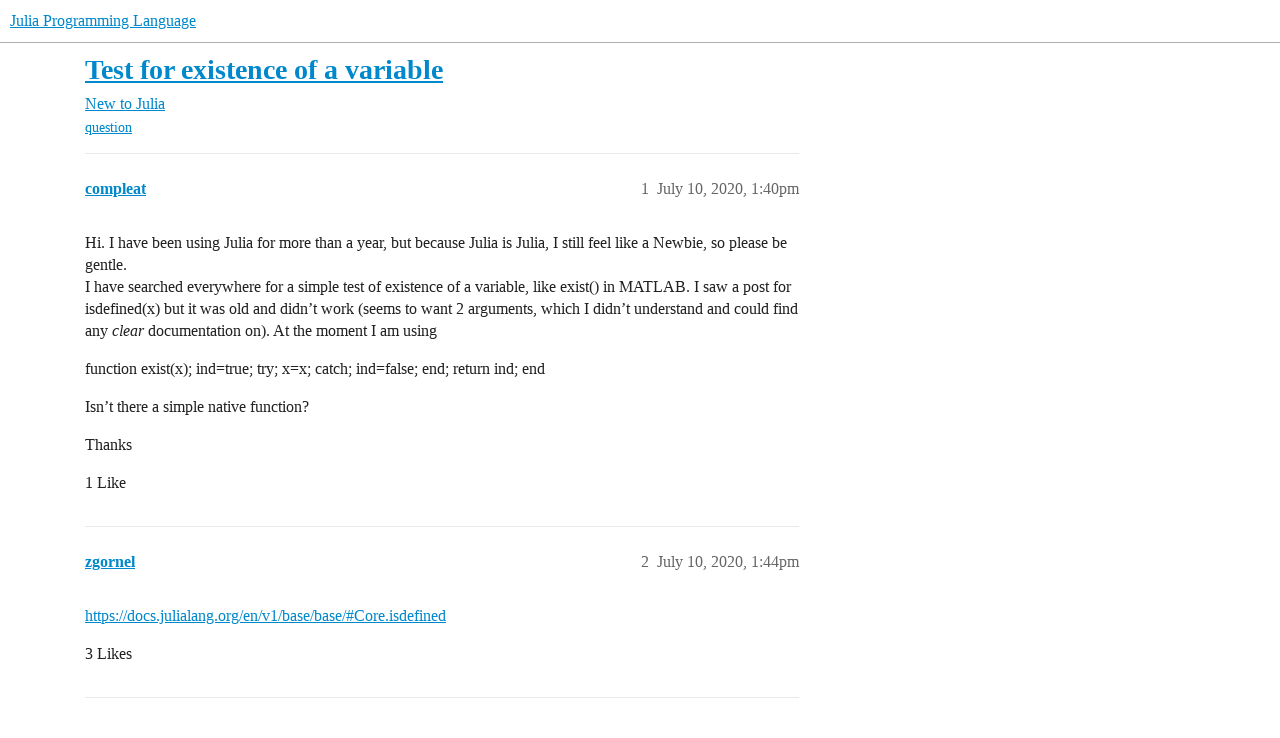

--- FILE ---
content_type: text/html; charset=utf-8
request_url: https://discourse.julialang.org/t/test-for-existence-of-a-variable/42845
body_size: 8555
content:
<!DOCTYPE html>
<html lang="en">
  <head>
    <meta charset="utf-8">
    <title>Test for existence of a variable - New to Julia - Julia Programming Language</title>
    <meta name="description" content="Hi.  I have been using Julia for more than a year, but because Julia is Julia, I still feel like a Newbie, so please be gentle. 
I have searched everywhere for a simple test of existence of a variable, like exist() in MA&amp;hellip;">
    <meta name="generator" content="Discourse 2026.1.0-latest - https://github.com/discourse/discourse version f8f53ac5e8e4348ae308fcddc078766463d5e5f3">
<link rel="icon" type="image/png" href="https://global.discourse-cdn.com/julialang/optimized/3X/5/2/52e282d46eadd4022c458057bb740061d8efad72_2_32x32.png">
<link rel="apple-touch-icon" type="image/png" href="https://global.discourse-cdn.com/julialang/optimized/3X/5/2/52e282d46eadd4022c458057bb740061d8efad72_2_180x180.png">
<meta name="theme-color" media="(prefers-color-scheme: light)" content="#fff">
<meta name="theme-color" media="(prefers-color-scheme: dark)" content="#111111">

<meta name="color-scheme" content="light dark">

<meta name="viewport" content="width=device-width, initial-scale=1.0, minimum-scale=1.0, viewport-fit=cover">
<link rel="canonical" href="https://discourse.julialang.org/t/test-for-existence-of-a-variable/42845" />


<link rel="search" type="application/opensearchdescription+xml" href="https://discourse.julialang.org/opensearch.xml" title="Julia Programming Language Search">

    
    <link href="https://sea2.discourse-cdn.com/julialang/stylesheets/color_definitions_light-default_-1_53_86601608b3c6a1235996eb3dbc127d6482fa06e5.css?__ws=discourse.julialang.org" media="(prefers-color-scheme: light)" rel="stylesheet" class="light-scheme"/><link href="https://sea2.discourse-cdn.com/julialang/stylesheets/color_definitions_dark-scheme_3_53_79a83c266a770792449f8394556810175a4d9c50.css?__ws=discourse.julialang.org" media="(prefers-color-scheme: dark)" rel="stylesheet" class="dark-scheme" data-scheme-id="3"/>

<link href="https://sea2.discourse-cdn.com/julialang/stylesheets/common_c538c527e0723f045c1ba973395f21cec7aad0ec.css?__ws=discourse.julialang.org" media="all" rel="stylesheet" data-target="common"  />

  <link href="https://sea2.discourse-cdn.com/julialang/stylesheets/mobile_c538c527e0723f045c1ba973395f21cec7aad0ec.css?__ws=discourse.julialang.org" media="(max-width: 39.99999rem)" rel="stylesheet" data-target="mobile"  />
  <link href="https://sea2.discourse-cdn.com/julialang/stylesheets/desktop_c538c527e0723f045c1ba973395f21cec7aad0ec.css?__ws=discourse.julialang.org" media="(min-width: 40rem)" rel="stylesheet" data-target="desktop"  />



    <link href="https://sea2.discourse-cdn.com/julialang/stylesheets/chat_c538c527e0723f045c1ba973395f21cec7aad0ec.css?__ws=discourse.julialang.org" media="all" rel="stylesheet" data-target="chat"  />
    <link href="https://sea2.discourse-cdn.com/julialang/stylesheets/checklist_c538c527e0723f045c1ba973395f21cec7aad0ec.css?__ws=discourse.julialang.org" media="all" rel="stylesheet" data-target="checklist"  />
    <link href="https://sea2.discourse-cdn.com/julialang/stylesheets/discourse-ai_c538c527e0723f045c1ba973395f21cec7aad0ec.css?__ws=discourse.julialang.org" media="all" rel="stylesheet" data-target="discourse-ai"  />
    <link href="https://sea2.discourse-cdn.com/julialang/stylesheets/discourse-akismet_c538c527e0723f045c1ba973395f21cec7aad0ec.css?__ws=discourse.julialang.org" media="all" rel="stylesheet" data-target="discourse-akismet"  />
    <link href="https://sea2.discourse-cdn.com/julialang/stylesheets/discourse-assign_c538c527e0723f045c1ba973395f21cec7aad0ec.css?__ws=discourse.julialang.org" media="all" rel="stylesheet" data-target="discourse-assign"  />
    <link href="https://sea2.discourse-cdn.com/julialang/stylesheets/discourse-cakeday_c538c527e0723f045c1ba973395f21cec7aad0ec.css?__ws=discourse.julialang.org" media="all" rel="stylesheet" data-target="discourse-cakeday"  />
    <link href="https://sea2.discourse-cdn.com/julialang/stylesheets/discourse-calendar_c538c527e0723f045c1ba973395f21cec7aad0ec.css?__ws=discourse.julialang.org" media="all" rel="stylesheet" data-target="discourse-calendar"  />
    <link href="https://sea2.discourse-cdn.com/julialang/stylesheets/discourse-data-explorer_c538c527e0723f045c1ba973395f21cec7aad0ec.css?__ws=discourse.julialang.org" media="all" rel="stylesheet" data-target="discourse-data-explorer"  />
    <link href="https://sea2.discourse-cdn.com/julialang/stylesheets/discourse-details_c538c527e0723f045c1ba973395f21cec7aad0ec.css?__ws=discourse.julialang.org" media="all" rel="stylesheet" data-target="discourse-details"  />
    <link href="https://sea2.discourse-cdn.com/julialang/stylesheets/discourse-github_c538c527e0723f045c1ba973395f21cec7aad0ec.css?__ws=discourse.julialang.org" media="all" rel="stylesheet" data-target="discourse-github"  />
    <link href="https://sea2.discourse-cdn.com/julialang/stylesheets/discourse-graphviz_c538c527e0723f045c1ba973395f21cec7aad0ec.css?__ws=discourse.julialang.org" media="all" rel="stylesheet" data-target="discourse-graphviz"  />
    <link href="https://sea2.discourse-cdn.com/julialang/stylesheets/discourse-lazy-videos_c538c527e0723f045c1ba973395f21cec7aad0ec.css?__ws=discourse.julialang.org" media="all" rel="stylesheet" data-target="discourse-lazy-videos"  />
    <link href="https://sea2.discourse-cdn.com/julialang/stylesheets/discourse-local-dates_c538c527e0723f045c1ba973395f21cec7aad0ec.css?__ws=discourse.julialang.org" media="all" rel="stylesheet" data-target="discourse-local-dates"  />
    <link href="https://sea2.discourse-cdn.com/julialang/stylesheets/discourse-math_c538c527e0723f045c1ba973395f21cec7aad0ec.css?__ws=discourse.julialang.org" media="all" rel="stylesheet" data-target="discourse-math"  />
    <link href="https://sea2.discourse-cdn.com/julialang/stylesheets/discourse-narrative-bot_c538c527e0723f045c1ba973395f21cec7aad0ec.css?__ws=discourse.julialang.org" media="all" rel="stylesheet" data-target="discourse-narrative-bot"  />
    <link href="https://sea2.discourse-cdn.com/julialang/stylesheets/discourse-policy_c538c527e0723f045c1ba973395f21cec7aad0ec.css?__ws=discourse.julialang.org" media="all" rel="stylesheet" data-target="discourse-policy"  />
    <link href="https://sea2.discourse-cdn.com/julialang/stylesheets/discourse-presence_c538c527e0723f045c1ba973395f21cec7aad0ec.css?__ws=discourse.julialang.org" media="all" rel="stylesheet" data-target="discourse-presence"  />
    <link href="https://sea2.discourse-cdn.com/julialang/stylesheets/discourse-solved_c538c527e0723f045c1ba973395f21cec7aad0ec.css?__ws=discourse.julialang.org" media="all" rel="stylesheet" data-target="discourse-solved"  />
    <link href="https://sea2.discourse-cdn.com/julialang/stylesheets/discourse-templates_c538c527e0723f045c1ba973395f21cec7aad0ec.css?__ws=discourse.julialang.org" media="all" rel="stylesheet" data-target="discourse-templates"  />
    <link href="https://sea2.discourse-cdn.com/julialang/stylesheets/discourse-topic-voting_c538c527e0723f045c1ba973395f21cec7aad0ec.css?__ws=discourse.julialang.org" media="all" rel="stylesheet" data-target="discourse-topic-voting"  />
    <link href="https://sea2.discourse-cdn.com/julialang/stylesheets/discourse-user-notes_c538c527e0723f045c1ba973395f21cec7aad0ec.css?__ws=discourse.julialang.org" media="all" rel="stylesheet" data-target="discourse-user-notes"  />
    <link href="https://sea2.discourse-cdn.com/julialang/stylesheets/footnote_c538c527e0723f045c1ba973395f21cec7aad0ec.css?__ws=discourse.julialang.org" media="all" rel="stylesheet" data-target="footnote"  />
    <link href="https://sea2.discourse-cdn.com/julialang/stylesheets/hosted-site_c538c527e0723f045c1ba973395f21cec7aad0ec.css?__ws=discourse.julialang.org" media="all" rel="stylesheet" data-target="hosted-site"  />
    <link href="https://sea2.discourse-cdn.com/julialang/stylesheets/poll_c538c527e0723f045c1ba973395f21cec7aad0ec.css?__ws=discourse.julialang.org" media="all" rel="stylesheet" data-target="poll"  />
    <link href="https://sea2.discourse-cdn.com/julialang/stylesheets/spoiler-alert_c538c527e0723f045c1ba973395f21cec7aad0ec.css?__ws=discourse.julialang.org" media="all" rel="stylesheet" data-target="spoiler-alert"  />
    <link href="https://sea2.discourse-cdn.com/julialang/stylesheets/chat_mobile_c538c527e0723f045c1ba973395f21cec7aad0ec.css?__ws=discourse.julialang.org" media="(max-width: 39.99999rem)" rel="stylesheet" data-target="chat_mobile"  />
    <link href="https://sea2.discourse-cdn.com/julialang/stylesheets/discourse-ai_mobile_c538c527e0723f045c1ba973395f21cec7aad0ec.css?__ws=discourse.julialang.org" media="(max-width: 39.99999rem)" rel="stylesheet" data-target="discourse-ai_mobile"  />
    <link href="https://sea2.discourse-cdn.com/julialang/stylesheets/discourse-assign_mobile_c538c527e0723f045c1ba973395f21cec7aad0ec.css?__ws=discourse.julialang.org" media="(max-width: 39.99999rem)" rel="stylesheet" data-target="discourse-assign_mobile"  />
    <link href="https://sea2.discourse-cdn.com/julialang/stylesheets/discourse-calendar_mobile_c538c527e0723f045c1ba973395f21cec7aad0ec.css?__ws=discourse.julialang.org" media="(max-width: 39.99999rem)" rel="stylesheet" data-target="discourse-calendar_mobile"  />
    <link href="https://sea2.discourse-cdn.com/julialang/stylesheets/discourse-solved_mobile_c538c527e0723f045c1ba973395f21cec7aad0ec.css?__ws=discourse.julialang.org" media="(max-width: 39.99999rem)" rel="stylesheet" data-target="discourse-solved_mobile"  />
    <link href="https://sea2.discourse-cdn.com/julialang/stylesheets/discourse-topic-voting_mobile_c538c527e0723f045c1ba973395f21cec7aad0ec.css?__ws=discourse.julialang.org" media="(max-width: 39.99999rem)" rel="stylesheet" data-target="discourse-topic-voting_mobile"  />
    <link href="https://sea2.discourse-cdn.com/julialang/stylesheets/chat_desktop_c538c527e0723f045c1ba973395f21cec7aad0ec.css?__ws=discourse.julialang.org" media="(min-width: 40rem)" rel="stylesheet" data-target="chat_desktop"  />
    <link href="https://sea2.discourse-cdn.com/julialang/stylesheets/discourse-ai_desktop_c538c527e0723f045c1ba973395f21cec7aad0ec.css?__ws=discourse.julialang.org" media="(min-width: 40rem)" rel="stylesheet" data-target="discourse-ai_desktop"  />
    <link href="https://sea2.discourse-cdn.com/julialang/stylesheets/discourse-topic-voting_desktop_c538c527e0723f045c1ba973395f21cec7aad0ec.css?__ws=discourse.julialang.org" media="(min-width: 40rem)" rel="stylesheet" data-target="discourse-topic-voting_desktop"  />
    <link href="https://sea2.discourse-cdn.com/julialang/stylesheets/poll_desktop_c538c527e0723f045c1ba973395f21cec7aad0ec.css?__ws=discourse.julialang.org" media="(min-width: 40rem)" rel="stylesheet" data-target="poll_desktop"  />

  <link href="https://sea2.discourse-cdn.com/julialang/stylesheets/common_theme_46_e517481b7a4b2010293c67fb0edb867838904b8c.css?__ws=discourse.julialang.org" media="all" rel="stylesheet" data-target="common_theme" data-theme-id="46" data-theme-name="discotoc"/>
<link href="https://sea2.discourse-cdn.com/julialang/stylesheets/common_theme_40_d96a29e65721cd765186fbf7d7fb696a5db25d34.css?__ws=discourse.julialang.org" media="all" rel="stylesheet" data-target="common_theme" data-theme-id="40" data-theme-name="easy footer"/>
<link href="https://sea2.discourse-cdn.com/julialang/stylesheets/common_theme_51_05c658cb418a65562ec832e2d32e60e40e06d581.css?__ws=discourse.julialang.org" media="all" rel="stylesheet" data-target="common_theme" data-theme-id="51" data-theme-name="juliamonofonts"/>
<link href="https://sea2.discourse-cdn.com/julialang/stylesheets/common_theme_44_af023fb779730a69f28c85f89c0bcf408baa4b85.css?__ws=discourse.julialang.org" media="all" rel="stylesheet" data-target="common_theme" data-theme-id="44" data-theme-name="wikified posts"/>
<link href="https://sea2.discourse-cdn.com/julialang/stylesheets/common_theme_53_32a7350cc91753b49ed080859867b3193b604527.css?__ws=discourse.julialang.org" media="all" rel="stylesheet" data-target="common_theme" data-theme-id="53" data-theme-name="julia default theme"/>
    
    <link href="https://sea2.discourse-cdn.com/julialang/stylesheets/desktop_theme_53_8c16cf81cbf37c3f9836e3e2d02fb9b63f547021.css?__ws=discourse.julialang.org" media="(min-width: 40rem)" rel="stylesheet" data-target="desktop_theme" data-theme-id="53" data-theme-name="julia default theme"/>

    
    <meta id="data-ga-universal-analytics" data-tracking-code="UA-28835595-5" data-json="{&quot;cookieDomain&quot;:&quot;auto&quot;}" data-auto-link-domains="">

  <script async src="https://www.googletagmanager.com/gtag/js?id=UA-28835595-5" nonce="JRdqvZWhPPjtpWTEILOkjbcUM"></script>
  <script defer src="https://global.discourse-cdn.com/julialang/assets/google-universal-analytics-v4-ba0fc09a.br.js" data-discourse-entrypoint="google-universal-analytics-v4" nonce="JRdqvZWhPPjtpWTEILOkjbcUM"></script>


        <link rel="alternate nofollow" type="application/rss+xml" title="RSS feed of &#39;Test for existence of a variable&#39;" href="https://discourse.julialang.org/t/test-for-existence-of-a-variable/42845.rss" />
    <meta property="og:site_name" content="Julia Programming Language" />
<meta property="og:type" content="website" />
<meta name="twitter:card" content="summary_large_image" />
<meta name="twitter:image" content="https://global.discourse-cdn.com/julialang/original/3X/4/d/4d76a1d8062ed9397f2f00f22abdd69926b51785.png" />
<meta property="og:image" content="https://global.discourse-cdn.com/julialang/original/3X/4/d/4d76a1d8062ed9397f2f00f22abdd69926b51785.png" />
<meta property="og:url" content="https://discourse.julialang.org/t/test-for-existence-of-a-variable/42845" />
<meta name="twitter:url" content="https://discourse.julialang.org/t/test-for-existence-of-a-variable/42845" />
<meta property="og:title" content="Test for existence of a variable" />
<meta name="twitter:title" content="Test for existence of a variable" />
<meta property="og:description" content="Hi.  I have been using Julia for more than a year, but because Julia is Julia, I still feel like a Newbie, so please be gentle.  I have searched everywhere for a simple test of existence of a variable, like exist() in MATLAB.   I saw a post for isdefined(x) but it was old and didn’t work (seems to want 2 arguments, which I didn’t understand and could find any clear documentation on).   At the moment I am using  function exist(x); ind=true; try; x=x; catch; ind=false; end; return ind; end  Isn’t ..." />
<meta name="twitter:description" content="Hi.  I have been using Julia for more than a year, but because Julia is Julia, I still feel like a Newbie, so please be gentle.  I have searched everywhere for a simple test of existence of a variable, like exist() in MATLAB.   I saw a post for isdefined(x) but it was old and didn’t work (seems to want 2 arguments, which I didn’t understand and could find any clear documentation on).   At the moment I am using  function exist(x); ind=true; try; x=x; catch; ind=false; end; return ind; end  Isn’t ..." />
<meta property="og:article:section" content="New to Julia" />
<meta property="og:article:section:color" content="652D90" />
<meta property="og:article:tag" content="question" />
<meta name="twitter:label1" value="Reading time" />
<meta name="twitter:data1" value="6 mins 🕑" />
<meta name="twitter:label2" value="Likes" />
<meta name="twitter:data2" value="94 ❤" />
<meta property="article:published_time" content="2020-07-10T13:40:32+00:00" />
<meta property="og:ignore_canonical" content="true" />

        <link rel="next" href="/t/test-for-existence-of-a-variable/42845?page=2">

    <script type="application/ld+json">{"@context":"http://schema.org","@type":"QAPage","name":"Test for existence of a variable","mainEntity":{"@type":"Question","name":"Test for existence of a variable","text":"Hi.  I have been using Julia for more than a year, but because Julia is Julia, I still feel like a Newbie, so please be gentle.\n\nI have searched everywhere for a simple test of existence of a variable, like exist() in MATLAB.   I saw a post for isdefined(x) but it was old and didn’t work (seems to w&hellip;","upvoteCount":1,"answerCount":1,"datePublished":"2020-07-10T13:40:32.317Z","author":{"@type":"Person","name":"compleat","url":"https://discourse.julialang.org/u/compleat"},"acceptedAnswer":{"@type":"Answer","text":"[image] compleat:\n\nTo me, that seems too abstract.\n\nI was thinking about the situation where x had not been defined. Then:\n\njulia&gt; @isdefined x\n\nfalse\n\njulia&gt; x=2\n\n2\n\njulia&gt; @isdefined x\n\ntrue\n\nFor a ‘newbie’ (like my students, and even me) this seems much simpler to visualise.\n\nI mean, that’s exa&hellip;","upvoteCount":3,"datePublished":"2020-07-14T13:47:01.466Z","url":"https://discourse.julialang.org/t/test-for-existence-of-a-variable/42845/32","author":{"@type":"Person","name":"kristoffer.carlsson","url":"https://discourse.julialang.org/u/kristoffer.carlsson"}}}}</script>
  </head>
  <body class="crawler ">
    
    <header>
  <a href="/">Julia Programming Language</a>
</header>

    <div id="main-outlet" class="wrap" role="main">
        <div id="topic-title">
    <h1>
      <a href="/t/test-for-existence-of-a-variable/42845">Test for existence of a variable</a>
    </h1>

      <div class="topic-category" itemscope itemtype="http://schema.org/BreadcrumbList">
          <span itemprop="itemListElement" itemscope itemtype="http://schema.org/ListItem">
            <a href="/c/first-steps/8" class="badge-wrapper bullet" itemprop="item">
              <span class='badge-category-bg' style='background-color: #652D90'></span>
              <span class='badge-category clear-badge'>
                <span class='category-name' itemprop='name'>New to Julia</span>
              </span>
            </a>
            <meta itemprop="position" content="1" />
          </span>
      </div>

      <div class="topic-category">
        <div class='discourse-tags list-tags'>
            <a href='https://discourse.julialang.org/tag/question' class='discourse-tag' rel="tag">question</a>
        </div>
      </div>
  </div>

  

    <div itemscope itemtype='http://schema.org/DiscussionForumPosting'>
      <meta itemprop='headline' content='Test for existence of a variable'>
      <link itemprop='url' href='https://discourse.julialang.org/t/test-for-existence-of-a-variable/42845'>
      <meta itemprop='datePublished' content='2020-07-10T13:40:32Z'>
        <meta itemprop='articleSection' content='New to Julia'>
      <meta itemprop='keywords' content='question'>
      <div itemprop='publisher' itemscope itemtype="http://schema.org/Organization">
        <meta itemprop='name' content='The Julia Programming Language Project'>
          <div itemprop='logo' itemscope itemtype="http://schema.org/ImageObject">
            <meta itemprop='url' content='https://global.discourse-cdn.com/julialang/original/3X/1/2/12829a7ba92b924d4ce81099cbf99785bee9b405.png'>
          </div>
      </div>


          <div id='post_1'  class='topic-body crawler-post'>
            <div class='crawler-post-meta'>
              <span class="creator" itemprop="author" itemscope itemtype="http://schema.org/Person">
                <a itemprop="url" rel='nofollow' href='https://discourse.julialang.org/u/compleat'><span itemprop='name'>compleat</span></a>
                
              </span>

                <link itemprop="mainEntityOfPage" href="https://discourse.julialang.org/t/test-for-existence-of-a-variable/42845">


              <span class="crawler-post-infos">
                  <time  datetime='2020-07-10T13:40:32Z' class='post-time'>
                    July 10, 2020,  1:40pm
                  </time>
                  <meta itemprop='dateModified' content='2020-07-10T13:40:32Z'>
              <span itemprop='position'>1</span>
              </span>
            </div>
            <div class='post' itemprop='text'>
              <p>Hi.  I have been using Julia for more than a year, but because Julia is Julia, I still feel like a Newbie, so please be gentle.<br>
I have searched everywhere for a simple test of existence of a variable, like exist() in MATLAB.   I saw a post for isdefined(x) but it was old and didn’t work (seems to want 2 arguments, which I didn’t understand and could find any <em>clear</em> documentation on).   At the moment I am using</p>
<p>function exist(x); ind=true; try; x=x; catch; ind=false; end; return ind; end</p>
<p>Isn’t there a simple native function?</p>
<p>Thanks</p>
            </div>

            <div itemprop="interactionStatistic" itemscope itemtype="http://schema.org/InteractionCounter">
              <meta itemprop="interactionType" content="http://schema.org/LikeAction"/>
              <meta itemprop="userInteractionCount" content="1" />
              <span class='post-likes'>1 Like</span>
            </div>


            
          </div>
          <div id='post_2' itemprop='comment' itemscope itemtype='http://schema.org/Comment' class='topic-body crawler-post'>
            <div class='crawler-post-meta'>
              <span class="creator" itemprop="author" itemscope itemtype="http://schema.org/Person">
                <a itemprop="url" rel='nofollow' href='https://discourse.julialang.org/u/zgornel'><span itemprop='name'>zgornel</span></a>
                
              </span>



              <span class="crawler-post-infos">
                  <time itemprop='datePublished' datetime='2020-07-10T13:44:06Z' class='post-time'>
                    July 10, 2020,  1:44pm
                  </time>
                  <meta itemprop='dateModified' content='2020-07-10T13:44:06Z'>
              <span itemprop='position'>2</span>
              </span>
            </div>
            <div class='post' itemprop='text'>
              <p><a href="https://docs.julialang.org/en/v1/base/base/#Core.isdefined" class="onebox" target="_blank" rel="noopener">https://docs.julialang.org/en/v1/base/base/#Core.isdefined</a></p>
            </div>

            <div itemprop="interactionStatistic" itemscope itemtype="http://schema.org/InteractionCounter">
              <meta itemprop="interactionType" content="http://schema.org/LikeAction"/>
              <meta itemprop="userInteractionCount" content="3" />
              <span class='post-likes'>3 Likes</span>
            </div>


            
          </div>
          <div id='post_3' itemprop='comment' itemscope itemtype='http://schema.org/Comment' class='topic-body crawler-post'>
            <div class='crawler-post-meta'>
              <span class="creator" itemprop="author" itemscope itemtype="http://schema.org/Person">
                <a itemprop="url" rel='nofollow' href='https://discourse.julialang.org/u/compleat'><span itemprop='name'>compleat</span></a>
                
              </span>



              <span class="crawler-post-infos">
                  <time itemprop='datePublished' datetime='2020-07-10T13:46:28Z' class='post-time'>
                    July 10, 2020,  1:46pm
                  </time>
                  <meta itemprop='dateModified' content='2020-07-10T13:46:28Z'>
              <span itemprop='position'>3</span>
              </span>
            </div>
            <div class='post' itemprop='text'>
              <p>Thanks.  Sorry but I saw those examples and they were of no help to me.</p>
            </div>

            <div itemprop="interactionStatistic" itemscope itemtype="http://schema.org/InteractionCounter">
              <meta itemprop="interactionType" content="http://schema.org/LikeAction"/>
              <meta itemprop="userInteractionCount" content="1" />
              <span class='post-likes'>1 Like</span>
            </div>


            
          </div>
          <div id='post_4' itemprop='comment' itemscope itemtype='http://schema.org/Comment' class='topic-body crawler-post'>
            <div class='crawler-post-meta'>
              <span class="creator" itemprop="author" itemscope itemtype="http://schema.org/Person">
                <a itemprop="url" rel='nofollow' href='https://discourse.julialang.org/u/simeonschaub'><span itemprop='name'>simeonschaub</span></a>
                
              </span>



              <span class="crawler-post-infos">
                  <time itemprop='datePublished' datetime='2020-07-10T13:51:50Z' class='post-time'>
                    July 10, 2020,  1:51pm
                  </time>
                  <meta itemprop='dateModified' content='2020-07-10T13:51:50Z'>
              <span itemprop='position'>4</span>
              </span>
            </div>
            <div class='post' itemprop='text'>
              <p>I think <code>@isdefined</code> is closer to what the OP asked for:</p>
<p><a href="https://docs.julialang.org/en/v1/base/base/#Base.@isdefined" class="onebox" target="_blank" rel="noopener">https://docs.julialang.org/en/v1/base/base/#Base.@isdefined</a></p>
<p>It’s usually more common just to assign <code>nothing</code> to <code>x</code> on top of the function though, and then checking for <code>x === nothing</code> in the body. Otherwise you might run into problems if <code>x</code> is already defined in global scope.</p>
            </div>

            <div itemprop="interactionStatistic" itemscope itemtype="http://schema.org/InteractionCounter">
              <meta itemprop="interactionType" content="http://schema.org/LikeAction"/>
              <meta itemprop="userInteractionCount" content="7" />
              <span class='post-likes'>7 Likes</span>
            </div>


            
          </div>
          <div id='post_5' itemprop='comment' itemscope itemtype='http://schema.org/Comment' class='topic-body crawler-post'>
            <div class='crawler-post-meta'>
              <span class="creator" itemprop="author" itemscope itemtype="http://schema.org/Person">
                <a itemprop="url" rel='nofollow' href='https://discourse.julialang.org/u/compleat'><span itemprop='name'>compleat</span></a>
                
              </span>



              <span class="crawler-post-infos">
                  <time itemprop='datePublished' datetime='2020-07-10T13:57:48Z' class='post-time'>
                    July 10, 2020,  1:57pm
                  </time>
                  <meta itemprop='dateModified' content='2020-07-10T14:06:14Z'>
              <span itemprop='position'>5</span>
              </span>
            </div>
            <div class='post' itemprop='text'>
              <p>Hi</p>
<p>Thanks!  Exactly what I needed.  Surprised it did not come up in any<br>
of my searches.    Is there a special place for ‘@’ functions?</p>
            </div>

            <div itemprop="interactionStatistic" itemscope itemtype="http://schema.org/InteractionCounter">
              <meta itemprop="interactionType" content="http://schema.org/LikeAction"/>
              <meta itemprop="userInteractionCount" content="0" />
              <span class='post-likes'></span>
            </div>


            
          </div>
          <div id='post_6' itemprop='comment' itemscope itemtype='http://schema.org/Comment' class='topic-body crawler-post'>
            <div class='crawler-post-meta'>
              <span class="creator" itemprop="author" itemscope itemtype="http://schema.org/Person">
                <a itemprop="url" rel='nofollow' href='https://discourse.julialang.org/u/simeonschaub'><span itemprop='name'>simeonschaub</span></a>
                
              </span>



              <span class="crawler-post-infos">
                  <time itemprop='datePublished' datetime='2020-07-10T14:03:52Z' class='post-time'>
                    July 10, 2020,  2:03pm
                  </time>
                  <meta itemprop='dateModified' content='2020-07-10T14:03:52Z'>
              <span itemprop='position'>6</span>
              </span>
            </div>
            <div class='post' itemprop='text'>
              <p>I don’t know what you mean by ampersand functions. You might be interested in the <a href="https://docs.julialang.org/en/v1/manual/noteworthy-differences/">Noteworthy Differences</a> section of the manual, where some differences from MATLAB are highlighted.</p>
            </div>

            <div itemprop="interactionStatistic" itemscope itemtype="http://schema.org/InteractionCounter">
              <meta itemprop="interactionType" content="http://schema.org/LikeAction"/>
              <meta itemprop="userInteractionCount" content="0" />
              <span class='post-likes'></span>
            </div>


            
          </div>
          <div id='post_7' itemprop='comment' itemscope itemtype='http://schema.org/Comment' class='topic-body crawler-post'>
            <div class='crawler-post-meta'>
              <span class="creator" itemprop="author" itemscope itemtype="http://schema.org/Person">
                <a itemprop="url" rel='nofollow' href='https://discourse.julialang.org/u/compleat'><span itemprop='name'>compleat</span></a>
                
              </span>



              <span class="crawler-post-infos">
                  <time itemprop='datePublished' datetime='2020-07-10T14:05:52Z' class='post-time'>
                    July 10, 2020,  2:05pm
                  </time>
                  <meta itemprop='dateModified' content='2020-07-10T14:05:52Z'>
              <span itemprop='position'>7</span>
              </span>
            </div>
            <div class='post' itemprop='text'>
              <p>Sorry, I meant functions beginning with the ‘@’ (which is obviously not the ampersand!)</p>
            </div>

            <div itemprop="interactionStatistic" itemscope itemtype="http://schema.org/InteractionCounter">
              <meta itemprop="interactionType" content="http://schema.org/LikeAction"/>
              <meta itemprop="userInteractionCount" content="0" />
              <span class='post-likes'></span>
            </div>


            
          </div>
          <div id='post_8' itemprop='comment' itemscope itemtype='http://schema.org/Comment' class='topic-body crawler-post'>
            <div class='crawler-post-meta'>
              <span class="creator" itemprop="author" itemscope itemtype="http://schema.org/Person">
                <a itemprop="url" rel='nofollow' href='https://discourse.julialang.org/u/pdeffebach'><span itemprop='name'>pdeffebach</span></a>
                
              </span>



              <span class="crawler-post-infos">
                  <time itemprop='datePublished' datetime='2020-07-10T14:06:52Z' class='post-time'>
                    July 10, 2020,  2:06pm
                  </time>
                  <meta itemprop='dateModified' content='2020-07-10T14:06:52Z'>
              <span itemprop='position'>8</span>
              </span>
            </div>
            <div class='post' itemprop='text'>
              <p>Do you mean <a href="https://docs.julialang.org/en/v1/manual/metaprogramming/#man-macros-1">macros</a>?</p>
            </div>

            <div itemprop="interactionStatistic" itemscope itemtype="http://schema.org/InteractionCounter">
              <meta itemprop="interactionType" content="http://schema.org/LikeAction"/>
              <meta itemprop="userInteractionCount" content="3" />
              <span class='post-likes'>3 Likes</span>
            </div>


            
          </div>
          <div id='post_9' itemprop='comment' itemscope itemtype='http://schema.org/Comment' class='topic-body crawler-post'>
            <div class='crawler-post-meta'>
              <span class="creator" itemprop="author" itemscope itemtype="http://schema.org/Person">
                <a itemprop="url" rel='nofollow' href='https://discourse.julialang.org/u/compleat'><span itemprop='name'>compleat</span></a>
                
              </span>



              <span class="crawler-post-infos">
                  <time itemprop='datePublished' datetime='2020-07-10T14:14:07Z' class='post-time'>
                    July 10, 2020,  2:14pm
                  </time>
                  <meta itemprop='dateModified' content='2020-07-10T14:14:07Z'>
              <span itemprop='position'>9</span>
              </span>
            </div>
            <div class='post' itemprop='text'>
              <p>Sorry - yes, macros then.   In this case, there is a very handy in-built macro doing (arguably) exactly what most people would be wanting who looked up this part of ‘Help’, yet the macro you mentioned doesn’t appear anywhere in the documentation that I can see.   I am sure there must be lots of other in-built macros that are not clearly documented?  Or perhaps there is somewhere where they all hide?</p>
            </div>

            <div itemprop="interactionStatistic" itemscope itemtype="http://schema.org/InteractionCounter">
              <meta itemprop="interactionType" content="http://schema.org/LikeAction"/>
              <meta itemprop="userInteractionCount" content="0" />
              <span class='post-likes'></span>
            </div>


            
          </div>
          <div id='post_10' itemprop='comment' itemscope itemtype='http://schema.org/Comment' class='topic-body crawler-post'>
            <div class='crawler-post-meta'>
              <span class="creator" itemprop="author" itemscope itemtype="http://schema.org/Person">
                <a itemprop="url" rel='nofollow' href='https://discourse.julialang.org/u/simeonschaub'><span itemprop='name'>simeonschaub</span></a>
                
              </span>



              <span class="crawler-post-infos">
                  <time itemprop='datePublished' datetime='2020-07-10T14:24:13Z' class='post-time'>
                    July 10, 2020,  2:24pm
                  </time>
                  <meta itemprop='dateModified' content='2020-07-10T14:24:13Z'>
              <span itemprop='position'>10</span>
              </span>
            </div>
            <div class='post' itemprop='text'>
              <p>If you think it should be mentioned at a specific point in the manual, a <a href="https://github.com/JuliaLang/julia/pulls" rel="noopener nofollow ugc">PR</a> would certainly be appreciated. I don’t think it’s reasonable to expect that every macro gets mentioned in the main documentation though, since there are quite a lot of them in Base and I don’t think this would be that useful to most people.</p>
            </div>

            <div itemprop="interactionStatistic" itemscope itemtype="http://schema.org/InteractionCounter">
              <meta itemprop="interactionType" content="http://schema.org/LikeAction"/>
              <meta itemprop="userInteractionCount" content="1" />
              <span class='post-likes'>1 Like</span>
            </div>


            
          </div>
          <div id='post_11' itemprop='comment' itemscope itemtype='http://schema.org/Comment' class='topic-body crawler-post'>
            <div class='crawler-post-meta'>
              <span class="creator" itemprop="author" itemscope itemtype="http://schema.org/Person">
                <a itemprop="url" rel='nofollow' href='https://discourse.julialang.org/u/compleat'><span itemprop='name'>compleat</span></a>
                
              </span>



              <span class="crawler-post-infos">
                  <time itemprop='datePublished' datetime='2020-07-10T14:31:29Z' class='post-time'>
                    July 10, 2020,  2:31pm
                  </time>
                  <meta itemprop='dateModified' content='2020-07-10T14:31:29Z'>
              <span itemprop='position'>11</span>
              </span>
            </div>
            <div class='post' itemprop='text'>
              <p>I think a mention of this macro in the help would have really saved me (and you!) alot of time and bother here, but I am appreciative of your taking the time.<br>
I also teach lots of students, and while I am sure there is beauty in the abstraction to the 2-argument version of the function, I know that every single one of my (hundreds) of students would be looking for the simple (single-argument) answer, which is the one you gave me.   I’m just wondering why it has to be so hard to find?  Things like this are a barrier to my using Julia in teaching which I would like to do.<br>
Thanks</p>
            </div>

            <div itemprop="interactionStatistic" itemscope itemtype="http://schema.org/InteractionCounter">
              <meta itemprop="interactionType" content="http://schema.org/LikeAction"/>
              <meta itemprop="userInteractionCount" content="0" />
              <span class='post-likes'></span>
            </div>


            
          </div>
          <div id='post_12' itemprop='comment' itemscope itemtype='http://schema.org/Comment' class='topic-body crawler-post'>
            <div class='crawler-post-meta'>
              <span class="creator" itemprop="author" itemscope itemtype="http://schema.org/Person">
                <a itemprop="url" rel='nofollow' href='https://discourse.julialang.org/u/pdeffebach'><span itemprop='name'>pdeffebach</span></a>
                
              </span>



              <span class="crawler-post-infos">
                  <time itemprop='datePublished' datetime='2020-07-10T15:11:07Z' class='post-time'>
                    July 10, 2020,  3:11pm
                  </time>
                  <meta itemprop='dateModified' content='2020-07-10T15:11:07Z'>
              <span itemprop='position'>12</span>
              </span>
            </div>
            <div class='post' itemprop='text'>
              <aside class="quote no-group" data-username="compleat" data-post="11" data-topic="42845">
<div class="title">
<div class="quote-controls"></div>
<img loading="lazy" alt="" width="24" height="24" src="https://sea2.discourse-cdn.com/julialang/user_avatar/discourse.julialang.org/compleat/48/8958_2.png" class="avatar"> compleat:</div>
<blockquote>
<p>I know that every single one of my (hundreds) of students would be looking for the simple (single-argument) answer, which is the one you gave me.</p>
</blockquote>
</aside>
<p>Just as a data point, I have never reached for a <code>@isdefined</code> macro or felt the need to check whether or not a variable exists in scope. If a variable doesn’t exist, I get an error, and that’s fine.</p>
            </div>

            <div itemprop="interactionStatistic" itemscope itemtype="http://schema.org/InteractionCounter">
              <meta itemprop="interactionType" content="http://schema.org/LikeAction"/>
              <meta itemprop="userInteractionCount" content="2" />
              <span class='post-likes'>2 Likes</span>
            </div>


            
          </div>
          <div id='post_13' itemprop='comment' itemscope itemtype='http://schema.org/Comment' class='topic-body crawler-post'>
            <div class='crawler-post-meta'>
              <span class="creator" itemprop="author" itemscope itemtype="http://schema.org/Person">
                <a itemprop="url" rel='nofollow' href='https://discourse.julialang.org/u/lungben'><span itemprop='name'>lungben</span></a>
                
              </span>



              <span class="crawler-post-infos">
                  <time itemprop='datePublished' datetime='2020-07-10T16:14:13Z' class='post-time'>
                    July 10, 2020,  4:14pm
                  </time>
                  <meta itemprop='dateModified' content='2020-07-10T16:14:13Z'>
              <span itemprop='position'>13</span>
              </span>
            </div>
            <div class='post' itemprop='text'>
              <p>I also never had the need for such a function/ macro (neither in Julia nor in an other language).</p>
<p><a class="mention" href="/u/compleat">@compleat</a> I am curious about your use case!</p>
            </div>

            <div itemprop="interactionStatistic" itemscope itemtype="http://schema.org/InteractionCounter">
              <meta itemprop="interactionType" content="http://schema.org/LikeAction"/>
              <meta itemprop="userInteractionCount" content="1" />
              <span class='post-likes'>1 Like</span>
            </div>


            
          </div>
          <div id='post_14' itemprop='comment' itemscope itemtype='http://schema.org/Comment' class='topic-body crawler-post'>
            <div class='crawler-post-meta'>
              <span class="creator" itemprop="author" itemscope itemtype="http://schema.org/Person">
                <a itemprop="url" rel='nofollow' href='https://discourse.julialang.org/u/compleat'><span itemprop='name'>compleat</span></a>
                
              </span>



              <span class="crawler-post-infos">
                  <time itemprop='datePublished' datetime='2020-07-10T17:25:49Z' class='post-time'>
                    July 10, 2020,  5:25pm
                  </time>
                  <meta itemprop='dateModified' content='2020-07-10T17:25:49Z'>
              <span itemprop='position'>14</span>
              </span>
            </div>
            <div class='post' itemprop='text'>
              <p>It has to do with backwards compatibility of some things I am writing.</p>
            </div>

            <div itemprop="interactionStatistic" itemscope itemtype="http://schema.org/InteractionCounter">
              <meta itemprop="interactionType" content="http://schema.org/LikeAction"/>
              <meta itemprop="userInteractionCount" content="0" />
              <span class='post-likes'></span>
            </div>


            
          </div>
          <div id='post_15' itemprop='comment' itemscope itemtype='http://schema.org/Comment' class='topic-body crawler-post'>
            <div class='crawler-post-meta'>
              <span class="creator" itemprop="author" itemscope itemtype="http://schema.org/Person">
                <a itemprop="url" rel='nofollow' href='https://discourse.julialang.org/u/heliosdrm'><span itemprop='name'>heliosdrm</span></a>
                
              </span>



              <span class="crawler-post-infos">
                  <time itemprop='datePublished' datetime='2020-07-10T20:47:53Z' class='post-time'>
                    July 10, 2020,  8:47pm
                  </time>
                  <meta itemprop='dateModified' content='2020-07-10T20:47:53Z'>
              <span itemprop='position'>15</span>
              </span>
            </div>
            <div class='post' itemprop='text'>
              <aside class="quote no-group" data-username="compleat" data-post="11" data-topic="42845">
<div class="title">
<div class="quote-controls"></div>
<img loading="lazy" alt="" width="24" height="24" src="https://sea2.discourse-cdn.com/julialang/user_avatar/discourse.julialang.org/compleat/48/8958_2.png" class="avatar"> compleat:</div>
<blockquote>
<p>I also teach lots of students, and while I am sure there is beauty in the abstraction to the 2-argument version of the function, I know that every single one of my (hundreds) of students would be looking for the simple (single-argument) answer, which is the one you gave me.</p>
</blockquote>
</aside>
<p>In the current documentation, the function is mentioned in a FAQ that I guess is relevant for your use case:<br>
<a href="https://docs.julialang.org/en/v1/manual/faq/#faq-nothing-1" class="onebox" target="_blank" rel="noopener">https://docs.julialang.org/en/v1/manual/faq/#faq-nothing-1</a></p>
<aside class="quote no-group">
<blockquote>
<p>When a reference (variable, object field, or array element) is uninitialized, accessing it will immediately throw an error. This situation can be detected using the <a href="https://docs.julialang.org/en/v1/base/base/#Core.isdefined"> <code>isdefined</code> </a> or <a href="https://docs.julialang.org/en/v1/base/arrays/#Base.isassigned"> <code>isassigned</code> </a> functions.</p>
</blockquote>
</aside>
<p>And the docstring of the function <code>isdefined</code> includes a reference to the macro:<br>
<a href="https://docs.julialang.org/en/v1/base/base/#Core.isdefined" class="onebox" target="_blank" rel="noopener">https://docs.julialang.org/en/v1/base/base/#Core.isdefined</a><br>
(Although it it just a terse “See also <code>@isdefined</code>”.)</p>
<p>I understand that you might have missed it, because it is just an indirect, not very explicit reference. But you are in the best position to suggest how it might be clearer: Add a link to <code>@isdefined</code> in that FAQ? A more explicit comment on it in the docstring of <code>isdefined</code>…?</p>
<p>As <a class="mention" href="/u/simeonschaub">@simeonschaub</a> told, if you are user of Github you may propose a modification to the documentation yourself. (There is an “Edit on Github” link a the top of the documentation pages.)</p>
            </div>

            <div itemprop="interactionStatistic" itemscope itemtype="http://schema.org/InteractionCounter">
              <meta itemprop="interactionType" content="http://schema.org/LikeAction"/>
              <meta itemprop="userInteractionCount" content="2" />
              <span class='post-likes'>2 Likes</span>
            </div>


            
          </div>
          <div id='post_16' itemprop='comment' itemscope itemtype='http://schema.org/Comment' class='topic-body crawler-post'>
            <div class='crawler-post-meta'>
              <span class="creator" itemprop="author" itemscope itemtype="http://schema.org/Person">
                <a itemprop="url" rel='nofollow' href='https://discourse.julialang.org/u/compleat'><span itemprop='name'>compleat</span></a>
                
              </span>



              <span class="crawler-post-infos">
                  <time itemprop='datePublished' datetime='2020-07-10T21:37:51Z' class='post-time'>
                    July 10, 2020,  9:37pm
                  </time>
                  <meta itemprop='dateModified' content='2020-07-10T21:37:51Z'>
              <span itemprop='position'>16</span>
              </span>
            </div>
            <div class='post' itemprop='text'>
              <p>It just seems to me that the documentation is written as if the audience is those who are already experts in Julia and its ways of doing things.   The examples seem to be chosen to exhibit the greatest degree of generality of the functionality of what is being documented, rather the simplest cases.<br>
I am not saying that all the generality should not be demonstrated, but perhaps some very basic examples also included, which does not seem part of the ‘culture’ at the moment.</p>
            </div>

            <div itemprop="interactionStatistic" itemscope itemtype="http://schema.org/InteractionCounter">
              <meta itemprop="interactionType" content="http://schema.org/LikeAction"/>
              <meta itemprop="userInteractionCount" content="1" />
              <span class='post-likes'>1 Like</span>
            </div>


            
          </div>
          <div id='post_17' itemprop='comment' itemscope itemtype='http://schema.org/Comment' class='topic-body crawler-post'>
            <div class='crawler-post-meta'>
              <span class="creator" itemprop="author" itemscope itemtype="http://schema.org/Person">
                <a itemprop="url" rel='nofollow' href='https://discourse.julialang.org/u/Tamas_Papp'><span itemprop='name'>Tamas_Papp</span></a>
                
              </span>



              <span class="crawler-post-infos">
                  <time itemprop='datePublished' datetime='2020-07-11T06:41:14Z' class='post-time'>
                    July 11, 2020,  6:41am
                  </time>
                  <meta itemprop='dateModified' content='2020-07-11T06:41:14Z'>
              <span itemprop='position'>17</span>
              </span>
            </div>
            <div class='post' itemprop='text'>
              <aside class="quote no-group" data-username="compleat" data-post="16" data-topic="42845">
<div class="title">
<div class="quote-controls"></div>
<img loading="lazy" alt="" width="24" height="24" src="https://sea2.discourse-cdn.com/julialang/user_avatar/discourse.julialang.org/compleat/48/8958_2.png" class="avatar"> compleat:</div>
<blockquote>
<p>perhaps some very basic examples also included, which does not seem part of the ‘culture’ at the moment</p>
</blockquote>
</aside>
<p>It is not a matter of “culture”, but just someone doing work.</p>
<p>The best way to change this is by making PRs adding the examples.</p>
            </div>

            <div itemprop="interactionStatistic" itemscope itemtype="http://schema.org/InteractionCounter">
              <meta itemprop="interactionType" content="http://schema.org/LikeAction"/>
              <meta itemprop="userInteractionCount" content="5" />
              <span class='post-likes'>5 Likes</span>
            </div>


            
          </div>
          <div id='post_18' itemprop='comment' itemscope itemtype='http://schema.org/Comment' class='topic-body crawler-post'>
            <div class='crawler-post-meta'>
              <span class="creator" itemprop="author" itemscope itemtype="http://schema.org/Person">
                <a itemprop="url" rel='nofollow' href='https://discourse.julialang.org/u/compleat'><span itemprop='name'>compleat</span></a>
                
              </span>



              <span class="crawler-post-infos">
                  <time itemprop='datePublished' datetime='2020-07-14T08:47:32Z' class='post-time'>
                    July 14, 2020,  8:47am
                  </time>
                  <meta itemprop='dateModified' content='2020-07-14T08:47:32Z'>
              <span itemprop='position'>18</span>
              </span>
            </div>
            <div class='post' itemprop='text'>
              <p>I tried to do as you suggested, but I couldn’t even figure out how to suggest a change/addition - seems like it is only for experts.   [I have contributed to Wikipedia in the past without issue, but I wouldn’t have a clue how to proceed with this.  Again, it seems like (as I said) the dominant culture here tends towards ‘by experts for experts’ - I am not complaining as I am grateful that Julia is even there at all, I am just saying that as someone who does not wish to dedicate my whole life to Julia, I feel marginalised]</p>
            </div>

            <div itemprop="interactionStatistic" itemscope itemtype="http://schema.org/InteractionCounter">
              <meta itemprop="interactionType" content="http://schema.org/LikeAction"/>
              <meta itemprop="userInteractionCount" content="0" />
              <span class='post-likes'></span>
            </div>


            
          </div>
          <div id='post_19' itemprop='comment' itemscope itemtype='http://schema.org/Comment' class='topic-body crawler-post'>
            <div class='crawler-post-meta'>
              <span class="creator" itemprop="author" itemscope itemtype="http://schema.org/Person">
                <a itemprop="url" rel='nofollow' href='https://discourse.julialang.org/u/Tamas_Papp'><span itemprop='name'>Tamas_Papp</span></a>
                
              </span>



              <span class="crawler-post-infos">
                  <time itemprop='datePublished' datetime='2020-07-14T09:04:54Z' class='post-time'>
                    July 14, 2020,  9:04am
                  </time>
                  <meta itemprop='dateModified' content='2020-07-14T09:04:54Z'>
              <span itemprop='position'>19</span>
              </span>
            </div>
            <div class='post' itemprop='text'>
              <aside class="quote no-group" data-username="compleat" data-post="18" data-topic="42845">
<div class="title">
<div class="quote-controls"></div>
<img loading="lazy" alt="" width="24" height="24" src="https://sea2.discourse-cdn.com/julialang/user_avatar/discourse.julialang.org/compleat/48/8958_2.png" class="avatar"> compleat:</div>
<blockquote>
<p>as someone who does not wish to dedicate my whole life to Julia, I feel marginalised</p>
</blockquote>
</aside>
<p>It’s fine if you don’t want to contribute, no one is forcing you.</p>
<p>But engaging in hyperbole as an alternative is unlikely to accomplish anything — most people contribute to Julia without “dedicating their whole life” to it.</p>
            </div>

            <div itemprop="interactionStatistic" itemscope itemtype="http://schema.org/InteractionCounter">
              <meta itemprop="interactionType" content="http://schema.org/LikeAction"/>
              <meta itemprop="userInteractionCount" content="0" />
              <span class='post-likes'></span>
            </div>


            
          </div>
          <div id='post_20' itemprop='comment' itemscope itemtype='http://schema.org/Comment' class='topic-body crawler-post'>
            <div class='crawler-post-meta'>
              <span class="creator" itemprop="author" itemscope itemtype="http://schema.org/Person">
                <a itemprop="url" rel='nofollow' href='https://discourse.julialang.org/u/compleat'><span itemprop='name'>compleat</span></a>
                
              </span>



              <span class="crawler-post-infos">
                  <time itemprop='datePublished' datetime='2020-07-14T09:14:11Z' class='post-time'>
                    July 14, 2020,  9:14am
                  </time>
                  <meta itemprop='dateModified' content='2020-07-14T09:14:11Z'>
              <span itemprop='position'>20</span>
              </span>
            </div>
            <div class='post' itemprop='text'>
              <p>I’m just saying that it could be made  a bit more straightforward for a non-expert to make a contribution if there were a sincere interest in engaging non-experts.</p>
            </div>

            <div itemprop="interactionStatistic" itemscope itemtype="http://schema.org/InteractionCounter">
              <meta itemprop="interactionType" content="http://schema.org/LikeAction"/>
              <meta itemprop="userInteractionCount" content="0" />
              <span class='post-likes'></span>
            </div>


            
          </div>
    </div>

      <div role='navigation' itemscope itemtype='http://schema.org/SiteNavigationElement' class="topic-body crawler-post">
            <span itemprop='name'><b><a rel="next" itemprop="url" href="/t/test-for-existence-of-a-variable/42845?page=2">next page →</a></b></span>
      </div>

    <div id="related-topics" class="more-topics__list " role="complementary" aria-labelledby="related-topics-title">
  <h3 id="related-topics-title" class="more-topics__list-title">
    Related topics
  </h3>
  <div class="topic-list-container" itemscope itemtype='http://schema.org/ItemList'>
    <meta itemprop='itemListOrder' content='http://schema.org/ItemListOrderDescending'>
    <table class='topic-list'>
      <thead>
        <tr>
          <th>Topic</th>
          <th></th>
          <th class="replies">Replies</th>
          <th class="views">Views</th>
          <th>Activity</th>
        </tr>
      </thead>
      <tbody>
          <tr class="topic-list-item" id="topic-list-item-1018">
            <td class="main-link" itemprop='itemListElement' itemscope itemtype='http://schema.org/ListItem'>
              <meta itemprop='position' content='1'>
              <span class="link-top-line">
                <a itemprop='url' href='https://discourse.julialang.org/t/check-whether-a-variable-is-defined/1018' class='title raw-link raw-topic-link'>Check whether a variable is defined</a>
              </span>
              <div class="link-bottom-line">
                  <a href='/c/first-steps/8' class='badge-wrapper bullet'>
                    <span class='badge-category-bg' style='background-color: #652D90'></span>
                    <span class='badge-category clear-badge'>
                      <span class='category-name'>New to Julia</span>
                    </span>
                  </a>
                  <div class="discourse-tags">
                  </div>
              </div>
            </td>
            <td class="replies">
              <span class='posts' title='posts'>7</span>
            </td>
            <td class="views">
              <span class='views' title='views'>14576</span>
            </td>
            <td>
              September 14, 2023
            </td>
          </tr>
          <tr class="topic-list-item" id="topic-list-item-80338">
            <td class="main-link" itemprop='itemListElement' itemscope itemtype='http://schema.org/ListItem'>
              <meta itemprop='position' content='2'>
              <span class="link-top-line">
                <a itemprop='url' href='https://discourse.julialang.org/t/coordinating-community-efforts-to-enrich-function-docs/80338' class='title raw-link raw-topic-link'>Coordinating community efforts to enrich function docs</a>
              </span>
              <div class="link-bottom-line">
                  <a href='/c/usage/6' class='badge-wrapper bullet'>
                    <span class='badge-category-bg' style='background-color: #3AB54A'></span>
                    <span class='badge-category clear-badge'>
                      <span class='category-name'>General Usage</span>
                    </span>
                  </a>
                  <div class="discourse-tags">
                  </div>
              </div>
            </td>
            <td class="replies">
              <span class='posts' title='posts'>44</span>
            </td>
            <td class="views">
              <span class='views' title='views'>2020</span>
            </td>
            <td>
              May 2, 2022
            </td>
          </tr>
          <tr class="topic-list-item" id="topic-list-item-113067">
            <td class="main-link" itemprop='itemListElement' itemscope itemtype='http://schema.org/ListItem'>
              <meta itemprop='position' content='3'>
              <span class="link-top-line">
                <a itemprop='url' href='https://discourse.julialang.org/t/isdefined-documentation/113067' class='title raw-link raw-topic-link'>`isdefined` documentation</a>
              </span>
              <div class="link-bottom-line">
                  <a href='/c/usage/6' class='badge-wrapper bullet'>
                    <span class='badge-category-bg' style='background-color: #3AB54A'></span>
                    <span class='badge-category clear-badge'>
                      <span class='category-name'>General Usage</span>
                    </span>
                  </a>
                  <div class="discourse-tags">
                  </div>
              </div>
            </td>
            <td class="replies">
              <span class='posts' title='posts'>9</span>
            </td>
            <td class="views">
              <span class='views' title='views'>345</span>
            </td>
            <td>
              April 20, 2024
            </td>
          </tr>
          <tr class="topic-list-item" id="topic-list-item-99908">
            <td class="main-link" itemprop='itemListElement' itemscope itemtype='http://schema.org/ListItem'>
              <meta itemprop='position' content='4'>
              <span class="link-top-line">
                <a itemprop='url' href='https://discourse.julialang.org/t/toward-a-real-and-final-solution-to-julia-s-variable-scope-issue/99908' class='title raw-link raw-topic-link'>Toward a real and final solution to Julia’s variable scope issue</a>
              </span>
              <div class="link-bottom-line">
                  <a href='/c/dev/5' class='badge-wrapper bullet'>
                    <span class='badge-category-bg' style='background-color: #25AAE2'></span>
                    <span class='badge-category clear-badge'>
                      <span class='category-name'>Internals &amp; Design</span>
                    </span>
                  </a>
                  <div class="discourse-tags">
                  </div>
              </div>
            </td>
            <td class="replies">
              <span class='posts' title='posts'>37</span>
            </td>
            <td class="views">
              <span class='views' title='views'>2444</span>
            </td>
            <td>
              June 8, 2023
            </td>
          </tr>
          <tr class="topic-list-item" id="topic-list-item-13815">
            <td class="main-link" itemprop='itemListElement' itemscope itemtype='http://schema.org/ListItem'>
              <meta itemprop='position' content='5'>
              <span class="link-top-line">
                <a itemprop='url' href='https://discourse.julialang.org/t/defining-a-function-inside-if-else-end-not-as-expected/13815' class='title raw-link raw-topic-link'>Defining a function inside if...else..end NOT as expected?</a>
              </span>
              <div class="link-bottom-line">
                  <a href='/c/first-steps/8' class='badge-wrapper bullet'>
                    <span class='badge-category-bg' style='background-color: #652D90'></span>
                    <span class='badge-category clear-badge'>
                      <span class='category-name'>New to Julia</span>
                    </span>
                  </a>
                  <div class="discourse-tags">
                      <a href='https://discourse.julialang.org/tag/scope' class='discourse-tag'>scope</a>
                      
                  </div>
              </div>
            </td>
            <td class="replies">
              <span class='posts' title='posts'>43</span>
            </td>
            <td class="views">
              <span class='views' title='views'>7516</span>
            </td>
            <td>
              November 19, 2020
            </td>
          </tr>
      </tbody>
    </table>
  </div>
</div>





    </div>
    <footer class="container wrap">
  <nav class='crawler-nav'>
    <ul>
      <li itemscope itemtype='http://schema.org/SiteNavigationElement'>
        <span itemprop='name'>
          <a href='/' itemprop="url">Home </a>
        </span>
      </li>
      <li itemscope itemtype='http://schema.org/SiteNavigationElement'>
        <span itemprop='name'>
          <a href='/categories' itemprop="url">Categories </a>
        </span>
      </li>
      <li itemscope itemtype='http://schema.org/SiteNavigationElement'>
        <span itemprop='name'>
          <a href='/guidelines' itemprop="url">Guidelines </a>
        </span>
      </li>
        <li itemscope itemtype='http://schema.org/SiteNavigationElement'>
          <span itemprop='name'>
            <a href='/tos' itemprop="url">Terms of Service </a>
          </span>
        </li>
        <li itemscope itemtype='http://schema.org/SiteNavigationElement'>
          <span itemprop='name'>
            <a href='/privacy' itemprop="url">Privacy Policy </a>
          </span>
        </li>
    </ul>
  </nav>
  <p class='powered-by-link'>Powered by <a href="https://www.discourse.org">Discourse</a>, best viewed with JavaScript enabled</p>
</footer>

    
    
  </body>
  
</html>
